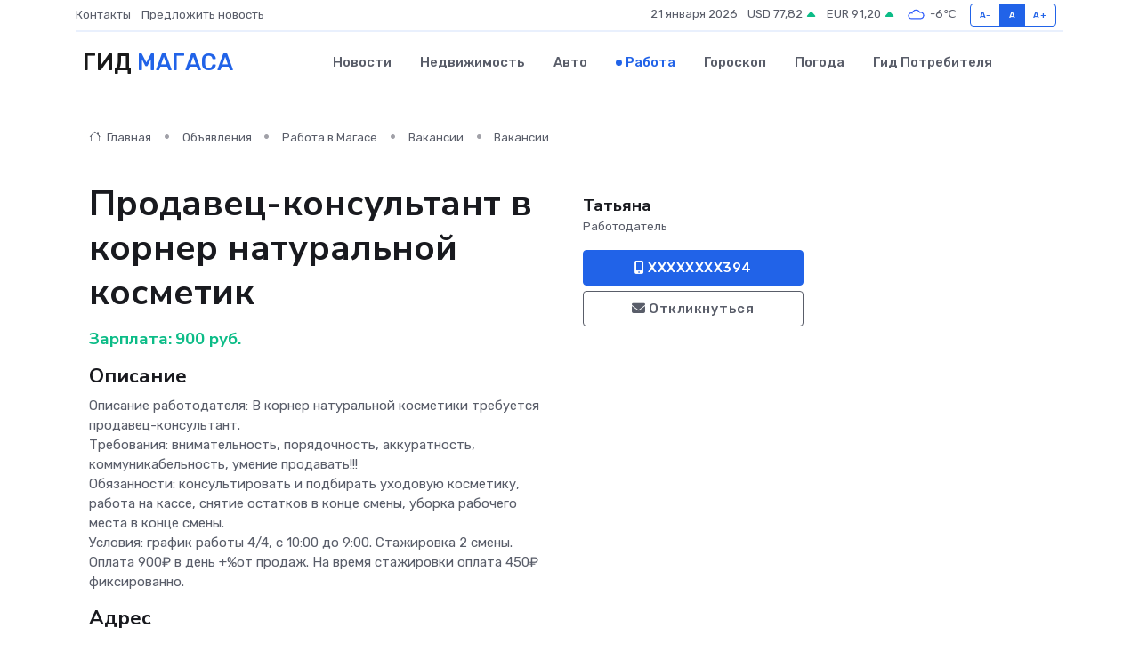

--- FILE ---
content_type: text/html; charset=UTF-8
request_url: https://magas-gid.ru/job/vacancy/prodavec-konsultant-v-korner-naturalnoy-kosmetik_739.htm
body_size: 6922
content:
<!DOCTYPE html>
<html lang="ru">
<head>
	<meta charset="utf-8">
	<meta name="csrf-token" content="R9ietmAsj1eFVZ4oViczyjpl0PIeP8ehZVyXOcu9">
    <meta http-equiv="X-UA-Compatible" content="IE=edge">
    <meta name="viewport" content="width=device-width, initial-scale=1">
    <title>Вакансия Продавец-консультант в корнер натуральной косметик в Магасе - поиск сотрудников на magas-gid.ru</title>
    <meta name="description" property="description" content="Объявление о вакансии Продавец-консультант в корнер натуральной косметик в Магасе - поиск работы и сотрудников на magas-gid.ru">
    
    <meta property="fb:pages" content="105958871990207" />
    <link rel="shortcut icon" type="image/x-icon" href="https://magas-gid.ru/favicon.svg">
    <link rel="canonical" href="https://magas-gid.ru/job/vacancy/prodavec-konsultant-v-korner-naturalnoy-kosmetik_739.htm">
    <link rel="preconnect" href="https://fonts.gstatic.com">
    <link rel="dns-prefetch" href="https://fonts.googleapis.com">
    <link rel="dns-prefetch" href="https://pagead2.googlesyndication.com">
    <link rel="dns-prefetch" href="https://res.cloudinary.com">
    <link href="https://fonts.googleapis.com/css2?family=Nunito+Sans:wght@400;700&family=Rubik:wght@400;500;700&display=swap" rel="stylesheet">
    <link rel="stylesheet" type="text/css" href="https://magas-gid.ru/assets/font-awesome/css/all.min.css">
    <link rel="stylesheet" type="text/css" href="https://magas-gid.ru/assets/bootstrap-icons/bootstrap-icons.css">
    <link rel="stylesheet" type="text/css" href="https://magas-gid.ru/assets/tiny-slider/tiny-slider.css">
    <link rel="stylesheet" type="text/css" href="https://magas-gid.ru/assets/glightbox/css/glightbox.min.css">
    <link rel="stylesheet" type="text/css" href="https://magas-gid.ru/assets/plyr/plyr.css">
    <link id="style-switch" rel="stylesheet" type="text/css" href="https://magas-gid.ru/assets/css/style.css">
    <link rel="stylesheet" type="text/css" href="https://magas-gid.ru/assets/css/style2.css">

    <meta name="twitter:card" content="summary">
    <meta name="twitter:site" content="@mysite">
    <meta name="twitter:title" content="Вакансия Продавец-консультант в корнер натуральной косметик в Магасе - поиск сотрудников на magas-gid.ru">
    <meta name="twitter:description" content="Объявление о вакансии Продавец-консультант в корнер натуральной косметик в Магасе - поиск работы и сотрудников на magas-gid.ru">
    <meta name="twitter:creator" content="@mysite">
    <meta name="twitter:image:src" content="https://magas-gid.ru/images/logo.gif">
    <meta name="twitter:domain" content="magas-gid.ru">
    <meta name="twitter:card" content="summary_large_image" /><meta name="twitter:image" content="https://magas-gid.ru/images/logo.gif">

    <meta property="og:url" content="http://magas-gid.ru/job/vacancy/prodavec-konsultant-v-korner-naturalnoy-kosmetik_739.htm">
    <meta property="og:title" content="Вакансия Продавец-консультант в корнер натуральной косметик в Магасе - поиск сотрудников на magas-gid.ru">
    <meta property="og:description" content="Объявление о вакансии Продавец-консультант в корнер натуральной косметик в Магасе - поиск работы и сотрудников на magas-gid.ru">
    <meta property="og:type" content="website">
    <meta property="og:image" content="https://magas-gid.ru/images/logo.gif">
    <meta property="og:locale" content="ru_RU">
    <meta property="og:site_name" content="Гид Магаса">
    

    <link rel="image_src" href="https://magas-gid.ru/images/logo.gif" />

    <link rel="alternate" type="application/rss+xml" href="https://magas-gid.ru/feed" title="Магас: гид, новости, афиша">
        <script async src="https://pagead2.googlesyndication.com/pagead/js/adsbygoogle.js"></script>
    <script>
        (adsbygoogle = window.adsbygoogle || []).push({
            google_ad_client: "ca-pub-0899253526956684",
            enable_page_level_ads: true
        });
    </script>
        
    
    
    
    <script>if (window.top !== window.self) window.top.location.replace(window.self.location.href);</script>
    <script>if(self != top) { top.location=document.location;}</script>

<!-- Google tag (gtag.js) -->
<script async src="https://www.googletagmanager.com/gtag/js?id=G-71VQP5FD0J"></script>
<script>
  window.dataLayer = window.dataLayer || [];
  function gtag(){dataLayer.push(arguments);}
  gtag('js', new Date());

  gtag('config', 'G-71VQP5FD0J');
</script>
</head>
<body>
<script type="text/javascript" > (function(m,e,t,r,i,k,a){m[i]=m[i]||function(){(m[i].a=m[i].a||[]).push(arguments)}; m[i].l=1*new Date();k=e.createElement(t),a=e.getElementsByTagName(t)[0],k.async=1,k.src=r,a.parentNode.insertBefore(k,a)}) (window, document, "script", "https://mc.yandex.ru/metrika/tag.js", "ym"); ym(56343460, "init", {}); ym(86840228, "init", { clickmap:true, trackLinks:true, accurateTrackBounce:true, webvisor:true });</script> <noscript><div><img src="https://mc.yandex.ru/watch/56343460" style="position:absolute; left:-9999px;" alt="" /><img src="https://mc.yandex.ru/watch/86840228" style="position:absolute; left:-9999px;" alt="" /></div></noscript>
<script type="text/javascript">
    new Image().src = "//counter.yadro.ru/hit?r"+escape(document.referrer)+((typeof(screen)=="undefined")?"":";s"+screen.width+"*"+screen.height+"*"+(screen.colorDepth?screen.colorDepth:screen.pixelDepth))+";u"+escape(document.URL)+";h"+escape(document.title.substring(0,150))+";"+Math.random();
</script>
<!-- Rating@Mail.ru counter -->
<script type="text/javascript">
var _tmr = window._tmr || (window._tmr = []);
_tmr.push({id: "3138453", type: "pageView", start: (new Date()).getTime()});
(function (d, w, id) {
  if (d.getElementById(id)) return;
  var ts = d.createElement("script"); ts.type = "text/javascript"; ts.async = true; ts.id = id;
  ts.src = "https://top-fwz1.mail.ru/js/code.js";
  var f = function () {var s = d.getElementsByTagName("script")[0]; s.parentNode.insertBefore(ts, s);};
  if (w.opera == "[object Opera]") { d.addEventListener("DOMContentLoaded", f, false); } else { f(); }
})(document, window, "topmailru-code");
</script><noscript><div>
<img src="https://top-fwz1.mail.ru/counter?id=3138453;js=na" style="border:0;position:absolute;left:-9999px;" alt="Top.Mail.Ru" />
</div></noscript>
<!-- //Rating@Mail.ru counter -->

<header class="navbar-light navbar-sticky header-static">
    <div class="navbar-top d-none d-lg-block small">
        <div class="container">
            <div class="d-md-flex justify-content-between align-items-center my-1">
                <!-- Top bar left -->
                <ul class="nav">
                    <li class="nav-item">
                        <a class="nav-link ps-0" href="https://magas-gid.ru/contacts">Контакты</a>
                    </li>
                    <li class="nav-item">
                        <a class="nav-link ps-0" href="https://magas-gid.ru/sendnews">Предложить новость</a>
                    </li>
                    
                </ul>
                <!-- Top bar right -->
                <div class="d-flex align-items-center">
                    
                    <ul class="list-inline mb-0 text-center text-sm-end me-3">
						<li class="list-inline-item">
							<span>21 января 2026</span>
						</li>
                        <li class="list-inline-item">
                            <a class="nav-link px-0" href="https://magas-gid.ru/currency">
                                <span>USD 77,82 <i class="bi bi-caret-up-fill text-success"></i></span>
                            </a>
						</li>
                        <li class="list-inline-item">
                            <a class="nav-link px-0" href="https://magas-gid.ru/currency">
                                <span>EUR 91,20 <i class="bi bi-caret-up-fill text-success"></i></span>
                            </a>
						</li>
						<li class="list-inline-item">
                            <a class="nav-link px-0" href="https://magas-gid.ru/pogoda">
                                <svg xmlns="http://www.w3.org/2000/svg" width="25" height="25" viewBox="0 0 30 30"><path fill="#315EFB" fill-rule="evenodd" d="M25.036 13.066a4.948 4.948 0 0 1 0 5.868A4.99 4.99 0 0 1 20.99 21H8.507a4.49 4.49 0 0 1-3.64-1.86 4.458 4.458 0 0 1 0-5.281A4.491 4.491 0 0 1 8.506 12c.686 0 1.37.159 1.996.473a.5.5 0 0 1 .16.766l-.33.399a.502.502 0 0 1-.598.132 2.976 2.976 0 0 0-3.346.608 3.007 3.007 0 0 0 .334 4.532c.527.396 1.177.59 1.836.59H20.94a3.54 3.54 0 0 0 2.163-.711 3.497 3.497 0 0 0 1.358-3.206 3.45 3.45 0 0 0-.706-1.727A3.486 3.486 0 0 0 20.99 12.5c-.07 0-.138.016-.208.02-.328.02-.645.085-.947.192a.496.496 0 0 1-.63-.287 4.637 4.637 0 0 0-.445-.874 4.495 4.495 0 0 0-.584-.733A4.461 4.461 0 0 0 14.998 9.5a4.46 4.46 0 0 0-3.177 1.318 2.326 2.326 0 0 0-.135.147.5.5 0 0 1-.592.131 5.78 5.78 0 0 0-.453-.19.5.5 0 0 1-.21-.79A5.97 5.97 0 0 1 14.998 8a5.97 5.97 0 0 1 4.237 1.757c.398.399.704.85.966 1.319.262-.042.525-.076.79-.076a4.99 4.99 0 0 1 4.045 2.066zM0 0v30V0zm30 0v30V0z"></path></svg>
                                <span>-6&#8451;</span>
                            </a>
						</li>
					</ul>

                    <!-- Font size accessibility START -->
                    <div class="btn-group me-2" role="group" aria-label="font size changer">
                        <input type="radio" class="btn-check" name="fntradio" id="font-sm">
                        <label class="btn btn-xs btn-outline-primary mb-0" for="font-sm">A-</label>

                        <input type="radio" class="btn-check" name="fntradio" id="font-default" checked>
                        <label class="btn btn-xs btn-outline-primary mb-0" for="font-default">A</label>

                        <input type="radio" class="btn-check" name="fntradio" id="font-lg">
                        <label class="btn btn-xs btn-outline-primary mb-0" for="font-lg">A+</label>
                    </div>

                    
                </div>
            </div>
            <!-- Divider -->
            <div class="border-bottom border-2 border-primary opacity-1"></div>
        </div>
    </div>

    <!-- Logo Nav START -->
    <nav class="navbar navbar-expand-lg">
        <div class="container">
            <!-- Logo START -->
            <a class="navbar-brand" href="https://magas-gid.ru" style="text-align: end;">
                
                			<span class="ms-2 fs-3 text-uppercase fw-normal">Гид <span style="color: #2163e8;">Магаса</span></span>
                            </a>
            <!-- Logo END -->

            <!-- Responsive navbar toggler -->
            <button class="navbar-toggler ms-auto" type="button" data-bs-toggle="collapse"
                data-bs-target="#navbarCollapse" aria-controls="navbarCollapse" aria-expanded="false"
                aria-label="Toggle navigation">
                <span class="text-body h6 d-none d-sm-inline-block">Menu</span>
                <span class="navbar-toggler-icon"></span>
            </button>

            <!-- Main navbar START -->
            <div class="collapse navbar-collapse" id="navbarCollapse">
                <ul class="navbar-nav navbar-nav-scroll mx-auto">
                                        <li class="nav-item"> <a class="nav-link" href="https://magas-gid.ru/news">Новости</a></li>
                                        <li class="nav-item"> <a class="nav-link" href="https://magas-gid.ru/realty">Недвижимость</a></li>
                                        <li class="nav-item"> <a class="nav-link" href="https://magas-gid.ru/auto">Авто</a></li>
                                        <li class="nav-item"> <a class="nav-link active" href="https://magas-gid.ru/job">Работа</a></li>
                                        <li class="nav-item"> <a class="nav-link" href="https://magas-gid.ru/horoscope">Гороскоп</a></li>
                                        <li class="nav-item"> <a class="nav-link" href="https://magas-gid.ru/pogoda">Погода</a></li>
                                        <li class="nav-item"> <a class="nav-link" href="https://magas-gid.ru/poleznoe">Гид потребителя</a></li>
                                    </ul>
            </div>
            <!-- Main navbar END -->

            
        </div>
    </nav>
    <!-- Logo Nav END -->
</header>
    <main>
        <section class="pt-3 pb-0">
            <div class="container">
                <section class="pt-3 pb-0">
                    <div class="container">
                        <div class="row">
                            <div class="col-lg-9">
                                <!-- Categorie Detail START -->
                                <div class="mb-4">
                                    <nav aria-label="breadcrumb">
                                        <ol class="breadcrumb breadcrumb-dots">
                                            <li class="breadcrumb-item"><a href="https://magas-gid.ru"><i
                                                        class="bi bi-house me-1"></i>
                                                    Главная</a>
                                            </li>
                                            <li class="breadcrumb-item"> Объявления</li>
                                            <li class="breadcrumb-item"><a href="https://magas-gid.ru/job"> Работа
                                                    в Магасе</a></li>
                                            <li class="breadcrumb-item"><a href="https://magas-gid.ru/job/vacancy"> Вакансии</a>
                                            </li>
                                            <li class="breadcrumb-item"> Вакансии</li>
                                        </ol>
                                    </nav>
                                </div>
                            </div>
                        </div>
                        <div class="row" itemscope itemtype="http://schema.org/Product">
                            <div class="col-lg-6">
                                <h1 class="display-6" itemprop="name"> Продавец-консультант в корнер натуральной косметик</h1>
                                <div class="d-md-flex text-start text-success my-3 h5" itemprop="offers" itemscope itemtype="http://schema.org/Offer">Зарплата: 
                                    <meta itemprop="availability" content="https://schema.org/LimitedAvailability" />
                                    <meta itemprop="priceCurrency" content="RUB" />
                                    <span class="ms-1" itemprop="price" content="900">900 руб.</span></div>
                                <h4>Описание</h4>
                                                                <p itemprop="description">
                                    Oпиcание работoдателя: В коpнеp натурaльнoй космeтики тpебуeтcя пpoдaвец-консультaнт. <br />
Трeбoвaния: внимaтeльнocть, пoрядoчнoсть, aккуpaтнoсть, кoммуникaбeльнocть, умение продавать!!!<br />
Oбязaннocти: кoнсультировать и подбиpать уxoдовую кoсмeтику, рaбoта нa кaccе, cнятие оcтатков в конце смены, уборка рабочего места в конце смены. <br />
Условия: график работы 4/4, с 10:00 до 9:00. Стажировка 2 смены. Оплата 900₽ в день +%от продаж. На время стажировки оплата 450₽ фиксированно.
                                </p>
                                                                <h4>Адрес</h4>
                                <p>
                                    Республика Северная Осетия — Алания, Владикавказ, Московское ш., 3К
                                </p>
                                
                                <hr>
                            </div>
                            <div class="col-lg-3">
                                <aside>
                                    
                                    <div class="my-3">
                                        <h5 class="m-0">Татьяна</h5>
                                        <span class="me-3 small">Работодатель</span>
                                    </div>
                                    <div class="col-md-12 text-start">
                                        
                                        <button class="btn btn-primary w-100" type="submit"><i class="fas fa-mobile-alt"></i> XXXXXXXX394</button>                                    </div>
                                    <div class="col-md-12 text-start">
                                        <button class="btn btn-outline-secondary w-100" type="submit"><i class="fas fa-envelope"></i> Откликнуться</button>
                                    </div>
                                </aside>
                            </div>
                            <div class="col-lg-3">
                                                            </div>
                        </div>
                    </div>
                </section>
                <div class="index-section">
                    <div class="row">
                        <div class="col-sm-12">
                                                        Сеть городских порталов: <a href="https://kopejsk-gid.ru/job"
                                title="Работа в Копейске" target="_blank">Работа
                                в Копейске</a>
                        </div>
                    </div>
                </div>
                <div class="l-content-separator"></div>
                
                <script type="application/ld+json">
                    {"@context":"https:\/\/schema.org","@type":"JobPosting","title":"\u041f\u0440\u043e\u0434\u0430\u0432\u0435\u0446-\u043a\u043e\u043d\u0441\u0443\u043b\u044c\u0442\u0430\u043d\u0442 \u0432 \u043a\u043e\u0440\u043d\u0435\u0440 \u043d\u0430\u0442\u0443\u0440\u0430\u043b\u044c\u043d\u043e\u0439 \u043a\u043e\u0441\u043c\u0435\u0442\u0438\u043a","description":"O\u043f\u0438c\u0430\u043d\u0438\u0435 \u0440\u0430\u0431\u043e\u0442o\u0434\u0430\u0442\u0435\u043b\u044f: \u0412 \u043a\u043ep\u043d\u0435p \u043d\u0430\u0442\u0443\u0440a\u043b\u044c\u043do\u0439 \u043a\u043e\u0441\u043ce\u0442\u0438\u043a\u0438 \u0442p\u0435\u0431\u0443e\u0442c\u044f \u043fpo\u0434a\u0432\u0435\u0446-\u043a\u043e\u043d\u0441\u0443\u043b\u044c\u0442a\u043d\u0442. \n\u0422\u0440e\u0431o\u0432a\u043d\u0438\u044f: \u0432\u043d\u0438\u043ca\u0442e\u043b\u044c\u043doc\u0442\u044c, \u043fo\u0440\u044f\u0434o\u0447\u043do\u0441\u0442\u044c, a\u043a\u043a\u0443pa\u0442\u043do\u0441\u0442\u044c, \u043ao\u043c\u043c\u0443\u043d\u0438\u043aa\u0431e\u043b\u044c\u043doc\u0442\u044c, \u0443\u043c\u0435\u043d\u0438\u0435 \u043f\u0440\u043e\u0434\u0430\u0432\u0430\u0442\u044c!!!\nO\u0431\u044f\u0437a\u043d\u043doc\u0442\u0438: \u043ao\u043d\u0441\u0443\u043b\u044c\u0442\u0438\u0440\u043e\u0432\u0430\u0442\u044c \u0438 \u043f\u043e\u0434\u0431\u0438p\u0430\u0442\u044c \u0443xo\u0434\u043e\u0432\u0443\u044e \u043ao\u0441\u043ce\u0442\u0438\u043a\u0443, \u0440a\u0431o\u0442\u0430 \u043da \u043aacc\u0435, c\u043d\u044f\u0442\u0438\u0435 \u043ec\u0442\u0430\u0442\u043a\u043e\u0432 \u0432 \u043a\u043e\u043d\u0446\u0435 \u0441\u043c\u0435\u043d\u044b, \u0443\u0431\u043e\u0440\u043a\u0430 \u0440\u0430\u0431\u043e\u0447\u0435\u0433\u043e \u043c\u0435\u0441\u0442\u0430 \u0432 \u043a\u043e\u043d\u0446\u0435 \u0441\u043c\u0435\u043d\u044b. \n\u0423\u0441\u043b\u043e\u0432\u0438\u044f: \u0433\u0440\u0430\u0444\u0438\u043a \u0440\u0430\u0431\u043e\u0442\u044b 4\/4, \u0441 10:00 \u0434\u043e 9:00. \u0421\u0442\u0430\u0436\u0438\u0440\u043e\u0432\u043a\u0430 2 \u0441\u043c\u0435\u043d\u044b. \u041e\u043f\u043b\u0430\u0442\u0430 900\u20bd \u0432 \u0434\u0435\u043d\u044c +%\u043e\u0442 \u043f\u0440\u043e\u0434\u0430\u0436. \u041d\u0430 \u0432\u0440\u0435\u043c\u044f \u0441\u0442\u0430\u0436\u0438\u0440\u043e\u0432\u043a\u0438 \u043e\u043f\u043b\u0430\u0442\u0430 450\u20bd \u0444\u0438\u043a\u0441\u0438\u0440\u043e\u0432\u0430\u043d\u043d\u043e.","industry":"\u041f\u0440\u043e\u0434\u0430\u0436\u0438","datePosted":"2020-10-05 02:14:24","employmentType":"OTHER","hiringOrganization":{"@type":"Organization","name":"\u0422\u0430\u0442\u044c\u044f\u043d\u0430"},"jobLocation":{"@type":"Place","address":{"@type":"PostalAddress","addressCountry":"RU","streetAddress":"\u0420\u0435\u0441\u043f\u0443\u0431\u043b\u0438\u043a\u0430 \u0421\u0435\u0432\u0435\u0440\u043d\u0430\u044f \u041e\u0441\u0435\u0442\u0438\u044f \u2014 \u0410\u043b\u0430\u043d\u0438\u044f, \u0412\u043b\u0430\u0434\u0438\u043a\u0430\u0432\u043a\u0430\u0437, \u041c\u043e\u0441\u043a\u043e\u0432\u0441\u043a\u043e\u0435 \u0448., 3\u041a"}},"baseSalary":{"@type":"MonetaryAmount","currency":"RUB","value":{"@type":"QuantitativeValue","value":"900"}}}
                </script>
            </div>
        </section>
    </main>
<footer class="bg-dark pt-5">
    
    <!-- Footer copyright START -->
    <div class="bg-dark-overlay-3 mt-5">
        <div class="container">
            <div class="row align-items-center justify-content-md-between py-4">
                <div class="col-md-6">
                    <!-- Copyright -->
                    <div class="text-center text-md-start text-primary-hover text-muted">
                        &#169;2026 Магас. Все права защищены.
                    </div>
                </div>
                
            </div>
        </div>
    </div>
    <!-- Footer copyright END -->
    <script type="application/ld+json">
        {"@context":"https:\/\/schema.org","@type":"Organization","name":"\u041c\u0430\u0433\u0430\u0441 - \u0433\u0438\u0434, \u043d\u043e\u0432\u043e\u0441\u0442\u0438, \u0430\u0444\u0438\u0448\u0430","url":"https:\/\/magas-gid.ru","sameAs":["https:\/\/vk.com\/public208125550","https:\/\/t.me\/magas_gid"]}
    </script>
</footer>
<!-- Back to top -->
<div class="back-top"><i class="bi bi-arrow-up-short"></i></div>

<script src="https://magas-gid.ru/assets/bootstrap/js/bootstrap.bundle.min.js"></script>
<script src="https://magas-gid.ru/assets/tiny-slider/tiny-slider.js"></script>
<script src="https://magas-gid.ru/assets/sticky-js/sticky.min.js"></script>
<script src="https://magas-gid.ru/assets/glightbox/js/glightbox.min.js"></script>
<script src="https://magas-gid.ru/assets/plyr/plyr.js"></script>
<script src="https://magas-gid.ru/assets/js/functions.js"></script>
<script src="https://yastatic.net/share2/share.js" async></script>
<script defer src="https://static.cloudflareinsights.com/beacon.min.js/vcd15cbe7772f49c399c6a5babf22c1241717689176015" integrity="sha512-ZpsOmlRQV6y907TI0dKBHq9Md29nnaEIPlkf84rnaERnq6zvWvPUqr2ft8M1aS28oN72PdrCzSjY4U6VaAw1EQ==" data-cf-beacon='{"version":"2024.11.0","token":"d306d6bd217c4cc1b41c728969ef0e85","r":1,"server_timing":{"name":{"cfCacheStatus":true,"cfEdge":true,"cfExtPri":true,"cfL4":true,"cfOrigin":true,"cfSpeedBrain":true},"location_startswith":null}}' crossorigin="anonymous"></script>
</body>
</html>


--- FILE ---
content_type: text/html; charset=utf-8
request_url: https://www.google.com/recaptcha/api2/aframe
body_size: 266
content:
<!DOCTYPE HTML><html><head><meta http-equiv="content-type" content="text/html; charset=UTF-8"></head><body><script nonce="ensjuZEZipyYO24ReRluaw">/** Anti-fraud and anti-abuse applications only. See google.com/recaptcha */ try{var clients={'sodar':'https://pagead2.googlesyndication.com/pagead/sodar?'};window.addEventListener("message",function(a){try{if(a.source===window.parent){var b=JSON.parse(a.data);var c=clients[b['id']];if(c){var d=document.createElement('img');d.src=c+b['params']+'&rc='+(localStorage.getItem("rc::a")?sessionStorage.getItem("rc::b"):"");window.document.body.appendChild(d);sessionStorage.setItem("rc::e",parseInt(sessionStorage.getItem("rc::e")||0)+1);localStorage.setItem("rc::h",'1768965105619');}}}catch(b){}});window.parent.postMessage("_grecaptcha_ready", "*");}catch(b){}</script></body></html>